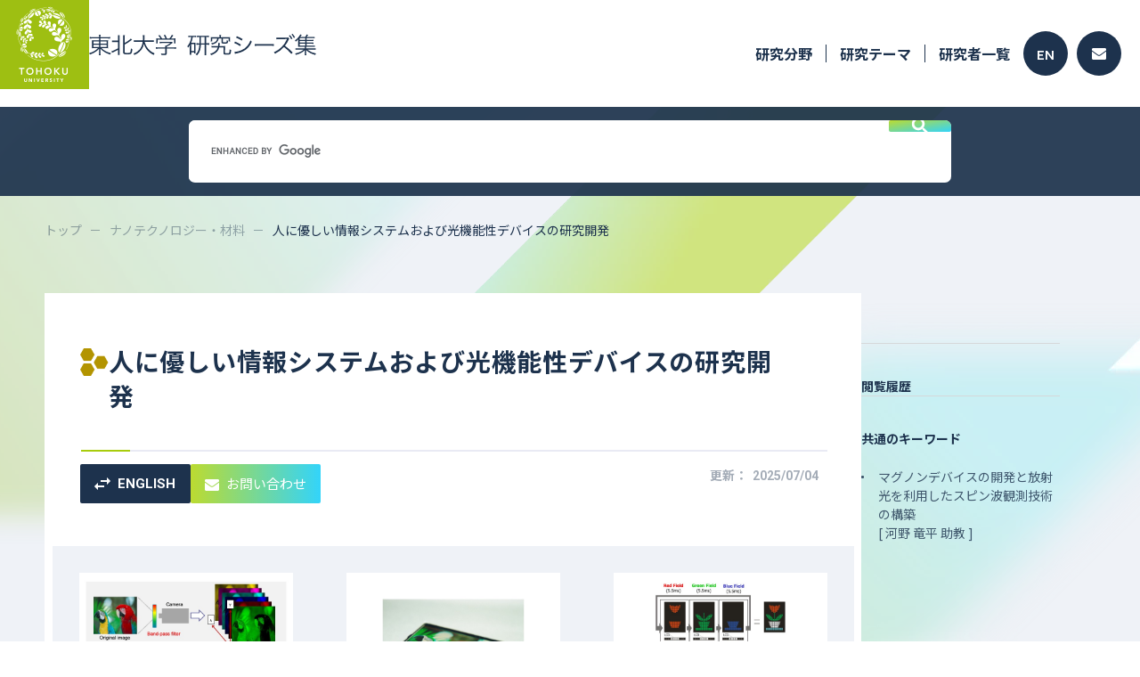

--- FILE ---
content_type: text/html; charset=utf-8
request_url: https://www.rpip.tohoku.ac.jp/seeds/profile/188/search_keyword:/lang:jp/?iok=1713345597
body_size: 38628
content:
<!DOCTYPE html PUBLIC "-//W3C//DTD XHTML 1.0 Strict//EN" "http://www.w3.org/TR/xhtml1/DTD/xhtml1-strict.dtd">
<html xmlns="http://www.w3.org/1999/xhtml" xml:lang="ja">
<head>
    <base href="https://www.rpip.tohoku.ac.jp/seeds/" />
    <meta name="viewport" content="width=device-width, initial-scale=1">
    <meta http-equiv="content-type" content="text/html; charset=utf-8" />
    <meta http-equiv="content-script-type" content="text/javascript" />
    <meta http-equiv="content-style-type" content="text/css" />
    <title>研究シーズ詳細情報（No.188） 人に優しい情報システムおよび光機能性デバイスの研究開発  - 東北大学 研究シーズ集</title>
            <meta name="description" content="石鍋 隆宏 教授(博士（工学）（東北大学）／修士（工学）（東北大学）)の人に優しい情報システムおよび光機能性デバイスの研究開発について" />
                <meta name="keywords" content="液晶ディスプレイ, 偏光制御技術, 反射型ディスプレイ, 低消費電力, 三次元立体ディスプレイ, 高臨場感コミュニケーション" />
    
            <meta property="og:title" content="人に優しい情報システムおよび光機能性デバイスの研究開発 | 東北大学 研究シーズ集">
        <meta property="og:description" content="">
        <meta property="og:url" content="https://www.rpip.tohoku.ac.jp/seeds/profile/188/">
                    <meta property="og:image" content="https://www.rpip.tohoku.ac.jp/seeds/uploads/seed-jp-1-a56a51f5dbf3ef648c1cf6578312360768677035ccb3e.jpeg">
                <meta property="og:type" content="article">
        <meta property="og:site_name" content="東北大学 研究シーズ集">
    
    <link href="/seeds/assets/font-awesome/css/font-awesome.min.css?1" type="text/css" rel="stylesheet" media="all" />
<link href="/seeds/assets/normalize.css?1" type="text/css" rel="stylesheet" media="all" />
<link href="/seeds/css/2023.main.css?1" type="text/css" rel="stylesheet" media="all" />
<link href="/seeds/css/2023.lower.css?1" type="text/css" rel="stylesheet" media="all" />
<link href="/seeds/assets/fancybox/jquery.fancybox.css?1" type="text/css" rel="stylesheet" media="all" />
<link href="/seeds/css/quartett/wiki.css?1" type="text/css" rel="stylesheet" media="all" />
<link href="/seeds/assets/swiper/css/swiper.min.css?1" type="text/css" rel="stylesheet" media="all" />
<link href="/seeds/css/2023.profile.css?1" type="text/css" rel="stylesheet" media="all" />


        <!-- Google Tag Manager -->
    <script>(function(w, d, s, l, i) {
            w[l] = w[l] || [];
            w[l].push({
                'gtm.start':
                    new Date().getTime(),
                event: 'gtm.js'
            });
            var f = d.getElementsByTagName(s)[0],
                j = d.createElement(s),
                dl = l != 'dataLayer' ? '&l=' + l : '';
            j.async = true;
            j.src =
                'https://www.googletagmanager.com/gtm.js?id=' + i + dl;
            f.parentNode.insertBefore(j, f);
        })(window, document, 'script', 'dataLayer', 'GTM-NCV73CH');</script>
    <!-- End Google Tag Manager -->


    <script type="text/javascript" src="/seeds/assets/jquery.min.js"></script>
<script type="text/javascript" src="/seeds/js/2023.common.js"></script>
<script type="text/javascript" src="/seeds/js/jquery.highlight-3.js"></script>
<script type="text/javascript" src="/seeds/assets/fancybox/jquery.fancybox.js"></script>
<script type="text/javascript" src="/seeds/assets/swiper/js/swiper.jquery.min.js"></script>
<script type="text/javascript" src="/seeds/js/profile.js"></script>

</head>

<body class="ja">
        <!-- Google Tag Manager (noscript) -->
    <noscript>
        <iframe src="https://www.googletagmanager.com/ns.html?id=GTM-NCV73CH"
            height="0" width="0" style="display:none;visibility:hidden"></iframe>
    </noscript>
    <!-- End Google Tag Manager (noscript) -->


    <input type="hidden" name="root" value="/seeds/" />

    <div id="wholewrapper">
        <header>
            <div class="inner">
                <h1>
                    <a href="/seeds/lang:jp/">
                        <img src="media/images/common/2023/header-logo.png" alt="">
                        <img src="media/images/common/2023/title.svg" alt="東北大学　研究シーズ集" />
                    </a>
                </h1>
                <div class="menu">
                    <div class="pc">
                        <ul class="navi">
                            <li class="has_children">
                                <a href="/seeds/field/10/医療・創薬・医療機器/lang:jp/">研究分野</a>
                                <ul class="depth2">
                                                                            <li>
                                            <a href="/seeds/field/10/医療・創薬・医療機器/lang:jp/">
                                                <img src="media/images/common/ic_medical.png" alt="" />
                                                医療・創薬・医療機器
                                            </a>
                                        </li>
                                                                            <li>
                                            <a href="/seeds/field/1/ライフサイエンス/lang:jp/">
                                                <img src="media/images/common/ic_life.png" alt="" />
                                                ライフサイエンス
                                            </a>
                                        </li>
                                                                            <li>
                                            <a href="/seeds/field/2/情報通信/lang:jp/">
                                                <img src="media/images/common/ic_info.png" alt="" />
                                                情報通信
                                            </a>
                                        </li>
                                                                            <li>
                                            <a href="/seeds/field/3/環境/lang:jp/">
                                                <img src="media/images/common/ic_eco.png" alt="" />
                                                環境
                                            </a>
                                        </li>
                                                                            <li>
                                            <a href="/seeds/field/4/ナノテクノロジー・材料/lang:jp/">
                                                <img src="media/images/common/ic_tech.png" alt="" />
                                                ナノテクノロジー・材料
                                            </a>
                                        </li>
                                                                            <li>
                                            <a href="/seeds/field/5/エネルギー/lang:jp/">
                                                <img src="media/images/common/ic_energy.png" alt="" />
                                                エネルギー
                                            </a>
                                        </li>
                                                                            <li>
                                            <a href="/seeds/field/6/ものづくり・機械/lang:jp/">
                                                <img src="media/images/common/ic_factory.png" alt="" />
                                                ものづくり・機械
                                            </a>
                                        </li>
                                                                            <li>
                                            <a href="/seeds/field/7/社会基盤・安全/lang:jp/">
                                                <img src="media/images/common/ic_social.png" alt="" />
                                                社会基盤・安全
                                            </a>
                                        </li>
                                                                            <li>
                                            <a href="/seeds/field/8/フロンティア・宇宙/lang:jp/">
                                                <img src="media/images/common/ic_frontier.png" alt="" />
                                                フロンティア・宇宙
                                            </a>
                                        </li>
                                                                            <li>
                                            <a href="/seeds/field/9/人文・社会/lang:jp/">
                                                <img src="media/images/common/ic_human.png" alt="" />
                                                人文・社会
                                            </a>
                                        </li>
                                                                    </ul>
                            </li>
                            <li><a href="/seeds/profile/all/lang:jp/">研究テーマ</a></li>
                            <li><a href="/seeds/researcher/all/lang:jp/">研究者一覧</a></li>
                        </ul>
                        <div class="buttons">
                                                            <a class="lang" href="/seeds/lang:en/">EN</a>
                                                                                    <a class="contact" href="/seeds/top/contacts/lang:jp/">
                                <svg height="13" viewBox="0 0 16 13" width="16" xmlns="http://www.w3.org/2000/svg">
                                    <path d="m15.7 67.889a.188.188 0 0 1 .3.144v7.5a1.487 1.487 0 0 1 -1.5 1.467h-13a1.487 1.487 0 0 1 -1.5-1.472v-7.492a.187.187 0 0 1 .3-.144c.7.534 1.628 1.211 4.816 3.484.659.472 1.772 1.466 2.881 1.46 1.116.009 2.25-1.006 2.884-1.46 3.191-2.276 4.119-2.954 4.819-3.487zm-7.7 3.962c.725.012 1.769-.9 2.294-1.27 4.147-2.953 4.462-3.211 5.419-3.947a.729.729 0 0 0 .287-.58v-.583a1.487 1.487 0 0 0 -1.5-1.471h-13a1.487 1.487 0 0 0 -1.5 1.472v.583a.733.733 0 0 0 .288.58c.956.733 1.272.994 5.419 3.947.524.374 1.568 1.281 2.293 1.269z" transform="translate(0 -64)" />
                                </svg>
                            </a>
                        </div>
                    </div>
                    <div class="sp">
                        <span class="menu_button">
                            <img src="media/images/common/2023/sp_menu_button.svg" alt="" />
                        </span>
                    </div>
                </div>
            </div>
        </header>
        <div class="free_word_search">
    <script async src="https://cse.google.com/cse.js?cx=b389d388679a8418b"></script>
    <div class="gcse-search"></div>
</div>

        <div class="inner">
            <div id="pankuzu">
                <ul>
                    <li><a href="/seeds/lang:jp/">トップ</a></li>
                        <li><a href="/seeds/field/4/ナノテクノロジー・材料/lang:jp/">ナノテクノロジー・材料</a></li>
    <li><span>人に優しい情報システムおよび光機能性デバイスの研究開発</span></li>

                </ul>
            </div>
            <div class="clearfix">
                
    
    











<input type="hidden" class="keyword" value="">

<div id="page" class="profileDetail">
    </div>

<article id="main">
    <section class="overview">
        <div class="title">
            <h2>
                <img src="media/images/common/ic_tech.png" alt="">
                <span>人に優しい情報システムおよび光機能性デバイスの研究開発</span>
            </h2>
            <hr />
            <div class="flex">
                <ul class="buttons">
                    <li class="lang"><a href="/seeds/profile/188/lang:en/"><svg viewBox="0 0 17.999 14" xmlns="http://www.w3.org/2000/svg"><path d="m1902.99 1296-3.989 4 3.989 4v-3h7.01v-2h-7.01zm14.01-2-3.989-4v3h-7.011v2h7.01v3z" transform="translate(-1899 -1290)" /></svg>ENGLISH</a></li><li class="contact"><a href="http://www.rpip.tohoku.ac.jp/jp/information/gijutsu_form/?seed=188" target="_blank"><svg viewBox="0 0 16 13" xmlns="http://www.w3.org/2000/svg"><path d="m15.7 67.889a.188.188 0 0 1 .3.144v7.5a1.487 1.487 0 0 1 -1.5 1.467h-13a1.487 1.487 0 0 1 -1.5-1.472v-7.492a.187.187 0 0 1 .3-.144c.7.534 1.628 1.211 4.816 3.484.659.472 1.772 1.466 2.881 1.46 1.116.009 2.25-1.006 2.884-1.46 3.191-2.276 4.119-2.954 4.819-3.487zm-7.7 3.962c.725.012 1.769-.9 2.294-1.27 4.147-2.953 4.462-3.211 5.419-3.947a.729.729 0 0 0 .287-.58v-.583a1.487 1.487 0 0 0 -1.5-1.471h-13a1.487 1.487 0 0 0 -1.5 1.472v.583a.733.733 0 0 0 .288.58c.956.733 1.272.994 5.419 3.947.524.374 1.568 1.281 2.293 1.269z" transform="translate(0 -64)" /></svg>お問い合わせ</a></li>
                </ul>
                <div class="date pc">更新：<span>2025/07/04</span></div>
            </div>
        </div>

        <div class="pics pc">
            <ul>
                                                    <li>
                        <a href="/seeds/uploads/seed-jp-1-a56a51f5dbf3ef648c1cf6578312360768677035ccb3e.jpeg" class="fancy" rel="lightbox[seed]">
                            <img src="/seeds/uploads/seed-jp-1-a56a51f5dbf3ef648c1cf6578312360768677035ccb3e.jpeg" alt="" />
                            <span class="zoom">
                                <svg viewBox="0 0 20 20" xmlns="http://www.w3.org/2000/svg">
                                    <path d="m138.778-821-7.306-7.305a6.126 6.126 0 0 1 -1.943 1.125 6.871 6.871 0 0 1 -2.362.4 6.915 6.915 0 0 1 -5.086-2.083 6.855 6.855 0 0 1 -2.081-5.026 6.851 6.851 0 0 1 2.083-5.028 6.867 6.867 0 0 1 5.042-2.083 6.822 6.822 0 0 1 5.028 2.083 6.879 6.879 0 0 1 2.069 5.032 6.918 6.918 0 0 1 -.389 2.3 7.054 7.054 0 0 1 -1.167 2.083l7.334 7.28zm-11.639-7.444a5.2 5.2 0 0 0 3.837-1.6 5.273 5.273 0 0 0 1.58-3.847 5.273 5.273 0 0 0 -1.58-3.847 5.2 5.2 0 0 0 -3.837-1.6 5.275 5.275 0 0 0 -3.876 1.6 5.246 5.246 0 0 0 -1.6 3.847 5.246 5.246 0 0 0 1.6 3.847 5.275 5.275 0 0 0 3.876 1.599zm-.861-2.361v-2.278h-2.278v-1.667h2.278v-2.25h1.667v2.25h2.25v1.667h-2.25v2.278z" transform="translate(-120 841)" />
                                </svg>
                            </span>
                        </a>
                    </li>
                                                    <li>
                        <a href="/seeds/uploads/seed-jp-2-98579d14fde7815b98f9a6a53f3a236868677035ccc9a.jpeg" class="fancy" rel="lightbox[seed]">
                            <img src="/seeds/uploads/seed-jp-2-98579d14fde7815b98f9a6a53f3a236868677035ccc9a.jpeg" alt="" />
                            <span class="zoom">
                                <svg viewBox="0 0 20 20" xmlns="http://www.w3.org/2000/svg">
                                    <path d="m138.778-821-7.306-7.305a6.126 6.126 0 0 1 -1.943 1.125 6.871 6.871 0 0 1 -2.362.4 6.915 6.915 0 0 1 -5.086-2.083 6.855 6.855 0 0 1 -2.081-5.026 6.851 6.851 0 0 1 2.083-5.028 6.867 6.867 0 0 1 5.042-2.083 6.822 6.822 0 0 1 5.028 2.083 6.879 6.879 0 0 1 2.069 5.032 6.918 6.918 0 0 1 -.389 2.3 7.054 7.054 0 0 1 -1.167 2.083l7.334 7.28zm-11.639-7.444a5.2 5.2 0 0 0 3.837-1.6 5.273 5.273 0 0 0 1.58-3.847 5.273 5.273 0 0 0 -1.58-3.847 5.2 5.2 0 0 0 -3.837-1.6 5.275 5.275 0 0 0 -3.876 1.6 5.246 5.246 0 0 0 -1.6 3.847 5.246 5.246 0 0 0 1.6 3.847 5.275 5.275 0 0 0 3.876 1.599zm-.861-2.361v-2.278h-2.278v-1.667h2.278v-2.25h1.667v2.25h2.25v1.667h-2.25v2.278z" transform="translate(-120 841)" />
                                </svg>
                            </span>
                            <span class="zoom">
                                <svg viewBox="0 0 20 20" xmlns="http://www.w3.org/2000/svg">
                                    <path d="m138.778-821-7.306-7.305a6.126 6.126 0 0 1 -1.943 1.125 6.871 6.871 0 0 1 -2.362.4 6.915 6.915 0 0 1 -5.086-2.083 6.855 6.855 0 0 1 -2.081-5.026 6.851 6.851 0 0 1 2.083-5.028 6.867 6.867 0 0 1 5.042-2.083 6.822 6.822 0 0 1 5.028 2.083 6.879 6.879 0 0 1 2.069 5.032 6.918 6.918 0 0 1 -.389 2.3 7.054 7.054 0 0 1 -1.167 2.083l7.334 7.28zm-11.639-7.444a5.2 5.2 0 0 0 3.837-1.6 5.273 5.273 0 0 0 1.58-3.847 5.273 5.273 0 0 0 -1.58-3.847 5.2 5.2 0 0 0 -3.837-1.6 5.275 5.275 0 0 0 -3.876 1.6 5.246 5.246 0 0 0 -1.6 3.847 5.246 5.246 0 0 0 1.6 3.847 5.275 5.275 0 0 0 3.876 1.599zm-.861-2.361v-2.278h-2.278v-1.667h2.278v-2.25h1.667v2.25h2.25v1.667h-2.25v2.278z" transform="translate(-120 841)" />
                                </svg>
                            </span>
                        </a>
                    </li>
                                                    <li>
                        <a href="/seeds/uploads/seed-jp-3-7e7c65fdfa1bc25147e47588bd7b793d68677035ccd44.jpeg" class="fancy" rel="lightbox[seed]">
                            <img src="/seeds/uploads/seed-jp-3-7e7c65fdfa1bc25147e47588bd7b793d68677035ccd44.jpeg" alt="" />
                            <span class="zoom">
                                <svg viewBox="0 0 20 20" xmlns="http://www.w3.org/2000/svg">
                                    <path d="m138.778-821-7.306-7.305a6.126 6.126 0 0 1 -1.943 1.125 6.871 6.871 0 0 1 -2.362.4 6.915 6.915 0 0 1 -5.086-2.083 6.855 6.855 0 0 1 -2.081-5.026 6.851 6.851 0 0 1 2.083-5.028 6.867 6.867 0 0 1 5.042-2.083 6.822 6.822 0 0 1 5.028 2.083 6.879 6.879 0 0 1 2.069 5.032 6.918 6.918 0 0 1 -.389 2.3 7.054 7.054 0 0 1 -1.167 2.083l7.334 7.28zm-11.639-7.444a5.2 5.2 0 0 0 3.837-1.6 5.273 5.273 0 0 0 1.58-3.847 5.273 5.273 0 0 0 -1.58-3.847 5.2 5.2 0 0 0 -3.837-1.6 5.275 5.275 0 0 0 -3.876 1.6 5.246 5.246 0 0 0 -1.6 3.847 5.246 5.246 0 0 0 1.6 3.847 5.275 5.275 0 0 0 3.876 1.599zm-.861-2.361v-2.278h-2.278v-1.667h2.278v-2.25h1.667v2.25h2.25v1.667h-2.25v2.278z" transform="translate(-120 841)" />
                                </svg>
                            </span>
                        </a>
                    </li>
                                                            </ul>
        </div>
        <div class="pics sp">
            <div class="swiper-container">
                <!-- Additional required wrapper -->
                <div class="swiper-wrapper">
                                                                <div class="swiper-slide">
                            <a href="/seeds/uploads/seed-jp-1-a56a51f5dbf3ef648c1cf6578312360768677035ccb3e.jpeg" class="fancy" rel="lightbox[seed]">
                                <span style="background-image: url('/seeds/uploads/seed-jp-1-a56a51f5dbf3ef648c1cf6578312360768677035ccb3e.jpeg')">&nbsp;</span>
                                <span class="zoom">
                                    <svg viewBox="0 0 20 20" xmlns="http://www.w3.org/2000/svg">
                                        <path d="m138.778-821-7.306-7.305a6.126 6.126 0 0 1 -1.943 1.125 6.871 6.871 0 0 1 -2.362.4 6.915 6.915 0 0 1 -5.086-2.083 6.855 6.855 0 0 1 -2.081-5.026 6.851 6.851 0 0 1 2.083-5.028 6.867 6.867 0 0 1 5.042-2.083 6.822 6.822 0 0 1 5.028 2.083 6.879 6.879 0 0 1 2.069 5.032 6.918 6.918 0 0 1 -.389 2.3 7.054 7.054 0 0 1 -1.167 2.083l7.334 7.28zm-11.639-7.444a5.2 5.2 0 0 0 3.837-1.6 5.273 5.273 0 0 0 1.58-3.847 5.273 5.273 0 0 0 -1.58-3.847 5.2 5.2 0 0 0 -3.837-1.6 5.275 5.275 0 0 0 -3.876 1.6 5.246 5.246 0 0 0 -1.6 3.847 5.246 5.246 0 0 0 1.6 3.847 5.275 5.275 0 0 0 3.876 1.599zm-.861-2.361v-2.278h-2.278v-1.667h2.278v-2.25h1.667v2.25h2.25v1.667h-2.25v2.278z" transform="translate(-120 841)" />
                                    </svg>
                                </span>
                            </a>
                        </div>
                                                                <div class="swiper-slide">
                            <a href="/seeds/uploads/seed-jp-2-98579d14fde7815b98f9a6a53f3a236868677035ccc9a.jpeg" class="fancy" rel="lightbox[seed]">
                                <span style="background-image: url('/seeds/uploads/seed-jp-2-98579d14fde7815b98f9a6a53f3a236868677035ccc9a.jpeg')">&nbsp;</span>
                                <span class="zoom">
                                    <svg viewBox="0 0 20 20" xmlns="http://www.w3.org/2000/svg">
                                        <path d="m138.778-821-7.306-7.305a6.126 6.126 0 0 1 -1.943 1.125 6.871 6.871 0 0 1 -2.362.4 6.915 6.915 0 0 1 -5.086-2.083 6.855 6.855 0 0 1 -2.081-5.026 6.851 6.851 0 0 1 2.083-5.028 6.867 6.867 0 0 1 5.042-2.083 6.822 6.822 0 0 1 5.028 2.083 6.879 6.879 0 0 1 2.069 5.032 6.918 6.918 0 0 1 -.389 2.3 7.054 7.054 0 0 1 -1.167 2.083l7.334 7.28zm-11.639-7.444a5.2 5.2 0 0 0 3.837-1.6 5.273 5.273 0 0 0 1.58-3.847 5.273 5.273 0 0 0 -1.58-3.847 5.2 5.2 0 0 0 -3.837-1.6 5.275 5.275 0 0 0 -3.876 1.6 5.246 5.246 0 0 0 -1.6 3.847 5.246 5.246 0 0 0 1.6 3.847 5.275 5.275 0 0 0 3.876 1.599zm-.861-2.361v-2.278h-2.278v-1.667h2.278v-2.25h1.667v2.25h2.25v1.667h-2.25v2.278z" transform="translate(-120 841)" />
                                    </svg>
                                </span>
                            </a>
                        </div>
                                                                <div class="swiper-slide">
                            <a href="/seeds/uploads/seed-jp-3-7e7c65fdfa1bc25147e47588bd7b793d68677035ccd44.jpeg" class="fancy" rel="lightbox[seed]">
                                <span style="background-image: url('/seeds/uploads/seed-jp-3-7e7c65fdfa1bc25147e47588bd7b793d68677035ccd44.jpeg')">&nbsp;</span>
                                <span class="zoom">
                                    <svg viewBox="0 0 20 20" xmlns="http://www.w3.org/2000/svg">
                                        <path d="m138.778-821-7.306-7.305a6.126 6.126 0 0 1 -1.943 1.125 6.871 6.871 0 0 1 -2.362.4 6.915 6.915 0 0 1 -5.086-2.083 6.855 6.855 0 0 1 -2.081-5.026 6.851 6.851 0 0 1 2.083-5.028 6.867 6.867 0 0 1 5.042-2.083 6.822 6.822 0 0 1 5.028 2.083 6.879 6.879 0 0 1 2.069 5.032 6.918 6.918 0 0 1 -.389 2.3 7.054 7.054 0 0 1 -1.167 2.083l7.334 7.28zm-11.639-7.444a5.2 5.2 0 0 0 3.837-1.6 5.273 5.273 0 0 0 1.58-3.847 5.273 5.273 0 0 0 -1.58-3.847 5.2 5.2 0 0 0 -3.837-1.6 5.275 5.275 0 0 0 -3.876 1.6 5.246 5.246 0 0 0 -1.6 3.847 5.246 5.246 0 0 0 1.6 3.847 5.275 5.275 0 0 0 3.876 1.599zm-.861-2.361v-2.278h-2.278v-1.667h2.278v-2.25h1.667v2.25h2.25v1.667h-2.25v2.278z" transform="translate(-120 841)" />
                                    </svg>
                                </span>
                            </a>
                        </div>
                                                                            </div>
                <!-- If we need pagination -->
                <div class="swiper-pagination"></div>

                <!-- If we need navigation buttons -->
                <div class="swiper-button-prev">
                    <svg viewBox="0 0 14 10" xmlns="http://www.w3.org/2000/svg">
                        <path d="m84.9-750 1-1-3.22-3.286h11.32v-1.429h-11.323l3.203-3.285-.98-1-4.9 5z" transform="translate(-80 760)" />
                    </svg>
                    <span>前の画像</span>
                </div>
                <div class="swiper-button-next">
                    <span>次の画像</span>
                    <svg viewBox="0 0 14 10" xmlns="http://www.w3.org/2000/svg">
                        <path d="m89.1-750-1-1 3.22-3.286h-11.32v-1.429h11.323l-3.203-3.285.98-1 4.9 5z" transform="translate(-80 760)" />
                    </svg>
                </div>
            </div>
        </div>

                                                                        
        <dl>
                                                    
                                                    
                                                <dt>特徴・独自性</dt>
                    <dd>
                        <p>近年、高精細映像通信サービスやユビキタスネットワークの普及による情報の多様化に伴い、情報と人との間をつなぐヒューマンインターフェースとしてディスプレイの重要性が高まってきています。ディスプレイ技術は、これまでに高画質化、高機能化など目覚ましい発展を遂げてきましたが、その一方で人に対する負担はますます大きくなってきています。当研究室では、情報端末の存在が気にならなくなるような人に優しいディスプレイ技術の構築を目指し、光の偏光および拡散の精密な制御技術、ならびにそれに基づいた高性能ディスプレイシステム、光機能性デバイスについて研究を行っています。これにより電子ブックやデジタルサイネージ等をはじめとした新しいメディアの創出、省エネルギー社会の実現に貢献することを目標としています。応用として液晶分子の表面配向状態の解析、およびその制御技術、液晶の広視野角・高速化技術、超低消費電力反射型フルカラーディスプレイ、超大型・高品位マイクロLED ディスプレイなどについて研究を進めています。また、波長可変のバンドパス液晶フィルタによる小型・高速分光イメージング技術についても研究を行っています。マシンビジョンとしてドローンやロボット、自動車などに搭載し、分光画像を動画で取得することで様々な物体の解析が可能となることから、ヘルスケアー・医療用のモニタ、農業・水産業・林業・工業など食品・製造物の識別など様々な分野への応用が期待されています。以上のような技術をさらに進展させ、産業界で活用したい企業や団体との共同研究を希望します。<br /><div class="clear"></div></p>
                    </dd>
                            
            
                                        
            
                            <dt>
                    キーワード                                    </dt>
                <dd>
                    <ul class="keywords">
                                                                                    <li><a href="/seeds/keyword/word:液晶ディスプレイ/lang:jp/">液晶ディスプレイ</a></li>
                                                            <li><a href="/seeds/keyword/word:偏光制御技術/lang:jp/">偏光制御技術</a></li>
                                                            <li><a href="/seeds/keyword/word:反射型ディスプレイ/lang:jp/">反射型ディスプレイ</a></li>
                                                            <li><a href="/seeds/keyword/word:低消費電力/lang:jp/">低消費電力</a></li>
                                                            <li><a href="/seeds/keyword/word:三次元立体ディスプレイ/lang:jp/">三次元立体ディスプレイ</a></li>
                                                            <li><a href="/seeds/keyword/word:高臨場感コミュニケーション/lang:jp/">高臨場感コミュニケーション</a></li>
                                                                                                </ul>
                </dd>
                    </dl>
    </section>

    <section class="researcher">
        <h3>研究者</h3>
        <div class="prof">
            <div class="img">
                <span style="background-image:url(uploads/researcher-387.jpg?);"></span>
            </div>
            <div class="text">
                <p class="dept">大学院工学研究科</p>
                <p class="name"><span>石鍋 隆宏</span> <span class="post">教授</span>&nbsp;<br class="sp"><span class="degree">博士（工学）（東北大学）／修士（工学）（東北大学）</span></p>
                <p class="en">Takahiro Ishinabe, Professor</p>
                <div class="link pc">
                    <a class="site" href="http://www.ecei.tohoku.ac.jp/fujikake/index.htm" target="_blank">研究室ウェブサイト</a>                                    </div>
                <div class="link pc">
                    <a class="personal" href="https://www.r-info.tohoku.ac.jp/ja/3726eda33ad28cba2ade386c13d8e821.html" target="_blank">研究者紹介<span>※論文・知的財産等の情報はこちら</span></a>                                    </div>
            </div>
        </div>

        <div class="link sp">
            <a class="site" href="http://www.ecei.tohoku.ac.jp/fujikake/index.htm" target="_blank">研究室ウェブサイト</a>                    </div>
        <div class="link sp">
            <a class="personal" href="https://www.r-info.tohoku.ac.jp/ja/3726eda33ad28cba2ade386c13d8e821.html" target="_blank">研究者紹介<span>※論文・知的財産等の情報はこちら</span></a>                    </div>
                                        </section>

                    
    </article>

                <div id="sidebar">
    <h4>閲覧履歴</h4>
    
                                                                                                                    <h4>共通のキーワード</h4>
                    <ul>
                                                    <li>
                                <a href="/seeds/profile/1158/lang:jp/">                                    マグノンデバイスの開発と放射光を利用したスピン波観測技術の構築
                                    <br />[ 河野 竜平 助教 ]                                    </a>                            </li>
                                            </ul>
                                                    <div class="sp" id="pagetop">
        <a href="#wholewrapper">
            <svg viewBox="0 0 14 14" xmlns="http://www.w3.org/2000/svg">
                <path d="m166.125-786v-10.653l-4.9 4.9-1.225-1.247 7-7 7 7-1.225 1.247-4.9-4.9v10.653z" transform="translate(-160 800)" />
            </svg>
        </a>
    </div>
</div>
            </div>
        </div>

        <div class="pc">
            <div class="free_word_search">
    <script async src="https://cse.google.com/cse.js?cx=b389d388679a8418b"></script>
    <div class="gcse-search"></div>
</div>
        </div>
        <footer>
    <div class="inner">
        <div class="logo">
            <h1>
                <a href="/seeds/lang:jp/">
                    <img src="media/images/common/2023/title_footer.svg" alt="東北大学　研究シーズ集" />                                    </a>
            </h1>
            <div class="copyright1 pc">&copy;TOHOKU UNIVERSITY</div>
        </div>
        <ul class="navi">
            <li><a href="/seeds/top/beginners/lang:jp/">本サイトの使い方</a></li>
            <li><a href="/seeds/top/contacts/lang:jp/">FAQ</a></li>
            <li><a href="/seeds/mypage_register/login/lang:jp/" target="_blank">学内研究者用（シーズ登録）</a></li>
            <li><a href="/seeds/top/site_policy/lang:jp/">サイトポリシー</a></li>
        </ul>
    </div>
    <div class="copyright2 sp">
        &copy;TOHOKU UNIVERSITY
    </div>
</footer>

        <div id="pulldown">
    <header>
        <div class="inner">
            <h1>
                <a href="/seeds/lang:jp/">
                    <img src="media/images/common/2023/header-logo.png" alt="">
                    <img src="media/images/common/2023/title.svg" alt="東北大学　研究シーズ集" />                                    </a>
            </h1>
            <div class="menu">
                <span class="menu_button">
                    <img src="media/images/common/2023/sp_menu_button_close.svg" alt="" />
                </span>
            </div>
        </div>
    </header>
    <div class="navi">
        <div class="fields">
            <h3>研究分野</h3>
            <ul>
                                    <li>
                        <a href="/seeds/field/10/医療・創薬・医療機器/lang:jp/">
                            <span class="icon">
                                <img src="media/images/common/ic_medical.png" alt="" />
                            </span>
                            <span class="name">
                                医療・創薬・医療機器                            </span>
                        </a>
                    </li>
                                    <li>
                        <a href="/seeds/field/1/ライフサイエンス/lang:jp/">
                            <span class="icon">
                                <img src="media/images/common/ic_life.png" alt="" />
                            </span>
                            <span class="name">
                                ライフサイエンス                            </span>
                        </a>
                    </li>
                                    <li>
                        <a href="/seeds/field/2/情報通信/lang:jp/">
                            <span class="icon">
                                <img src="media/images/common/ic_info.png" alt="" />
                            </span>
                            <span class="name">
                                情報通信                            </span>
                        </a>
                    </li>
                                    <li>
                        <a href="/seeds/field/3/環境/lang:jp/">
                            <span class="icon">
                                <img src="media/images/common/ic_eco.png" alt="" />
                            </span>
                            <span class="name">
                                環境                            </span>
                        </a>
                    </li>
                                    <li>
                        <a href="/seeds/field/4/ナノテクノロジー・材料/lang:jp/">
                            <span class="icon">
                                <img src="media/images/common/ic_tech.png" alt="" />
                            </span>
                            <span class="name">
                                ナノテクノロジー・材料                            </span>
                        </a>
                    </li>
                                    <li>
                        <a href="/seeds/field/5/エネルギー/lang:jp/">
                            <span class="icon">
                                <img src="media/images/common/ic_energy.png" alt="" />
                            </span>
                            <span class="name">
                                エネルギー                            </span>
                        </a>
                    </li>
                                    <li>
                        <a href="/seeds/field/6/ものづくり・機械/lang:jp/">
                            <span class="icon">
                                <img src="media/images/common/ic_factory.png" alt="" />
                            </span>
                            <span class="name">
                                ものづくり・機械                            </span>
                        </a>
                    </li>
                                    <li>
                        <a href="/seeds/field/7/社会基盤・安全/lang:jp/">
                            <span class="icon">
                                <img src="media/images/common/ic_social.png" alt="" />
                            </span>
                            <span class="name">
                                社会基盤・安全                            </span>
                        </a>
                    </li>
                                    <li>
                        <a href="/seeds/field/8/フロンティア・宇宙/lang:jp/">
                            <span class="icon">
                                <img src="media/images/common/ic_frontier.png" alt="" />
                            </span>
                            <span class="name">
                                フロンティア・宇宙                            </span>
                        </a>
                    </li>
                                    <li>
                        <a href="/seeds/field/9/人文・社会/lang:jp/">
                            <span class="icon">
                                <img src="media/images/common/ic_human.png" alt="" />
                            </span>
                            <span class="name">
                                人文・社会                            </span>
                        </a>
                    </li>
                            </ul>
        </div>
        <div class="pages">
            <ul>
                <li><a href="/seeds/field/10/医療・創薬・医療機器/lang:jp/">研究分野</a></li>
                <li><a href="/seeds/profile/all/lang:jp/">研究テーマ</a></li>
                <li><a href="/seeds/researcher/all/lang:jp/">研究者一覧</a></li>
            </ul>
        </div>
        <div class="lang">
            <a class="jp active" href="/seeds/lang:jp/">日本語</a>
            <a class="en " href="/seeds/lang:en/">ENGLISH</a>
        </div>
        <div class="close">
            <span class="button">
                <span class="icon">
                    <img src="media/images/common/2023/sp_menu_button_close.svg" alt="" />
                </span>
                メニューを閉じる                            </span>
        </div>
    </div>
</div>
    </div>

    <script type="text/javascript">
var gaJsHost = (("https:" == document.location.protocol) ? "https://ssl." : "http://www.");
document.write(unescape("%3Cscript src='" + gaJsHost + "google-analytics.com/ga.js' type='text/javascript'%3E%3C/script%3E"));
</script>
<script type="text/javascript">
try {
var pageTracker = _gat._getTracker("UA-12850797-1");
pageTracker._trackPageview();
} catch(err) {}</script>
</body>

</html>


--- FILE ---
content_type: text/css
request_url: https://www.rpip.tohoku.ac.jp/seeds/css/2023.main.css?1
body_size: 12371
content:
@import url("https://fonts.googleapis.com/css2?family=Manrope:wght@700&family=Noto+Sans+JP:wght@400;700&family=Roboto:wght@700&display=swap");
@media screen and (max-width: 979px) {
  .pc {
    display: none !important;
  }
}

@media print, screen and (min-width: 980px) {
  .sp {
    display: none !important;
  }
}

* {
  box-sizing: border-box;
}

img {
  vertical-align: top;
}

body {
  font-family: "Noto Sans JP", sans-serif;
  color: #1d324d;
}

#wholewrapper {
  background: #fff url(../media/images/common/2023/bg.webp) no-repeat top;
}
@media screen and (max-width: 767px) {
  #wholewrapper {
    background-size: 1120px;
  }
}

a {
  color: inherit;
  text-decoration: none;
}
a,
a svg {
  transition: 0.2s ease-in-out;
}
a:hover {
  text-decoration: underline;
}

.inner {
  margin: 0 auto;
  max-width: 1480px;
}

header {
  background-color: #fff;
}
@media screen and (max-width: 767px) {
  header {
    padding: 10px 0;
  }
}
header.lower {
  background-color: #fff;
}
header > .inner {
  display: flex;
  justify-content: space-between;
  align-items: center;
}
header h1 {
  align-self: flex-start;
  flex: 0 0 auto;
  margin: 0;
}
header h1 a {
  display: flex;
  justify-content: flex-start;
  align-items: center;
  gap: 20px;
}
@media screen and (max-width: 767px) {
  header h1 a {
    gap: 13px;
  }
}
header h1 img:first-child {
  width: 100px;
}
@media screen and (max-width: 767px) {
  header h1 img:first-child {
    width: 70px;
  }
}
@media screen and (max-width: 767px) {
  header h1 img:last-child {
    width: 150px;
  }
}
header .menu {
  flex: 0 0 auto;
}
@media (max-width: 1500px) {
  header .menu {
    padding-right: 21px;
  }
}
header .menu > .pc {
  height: 120px;
  display: flex;
  justify-content: flex-end;
  align-items: center;
  gap: 49px;
}
header .menu ul.navi {
  align-self: flex-start;
  flex: 0 0 auto;
  list-style: none;
  margin: 0;
  padding: 40px 0 0;
  display: flex;
  justify-content: flex-end;
  align-items: center;
}
header .menu ul.navi > li {
  position: relative;
  flex: 0 0 auto;
  font-size: 16px;
  line-height: 1;
  font-weight: bold;
}
header .menu ul.navi > li + li::before {
  position: absolute;
  top: 10px;
  left: 0;
  content: "";
  border-left: 1px solid #1d324d;
  width: 1px;
  height: 20px;
}
header .menu ul.navi > li > a {
  display: block;
  padding: 12px 15px 12px 16px;
  text-decoration: none;
}
header .menu ul.navi > li > a:hover {
  color: #9ebf12;
}
header .menu ul.navi > li.has_children {
  position: relative;
}
header .menu ul.navi > li.has_children ul.depth2 {
  display: none;
  position: absolute;
  top: 35px;
  left: 16px;
  list-style: none;
  margin: 0;
  padding: 15px 20px;
  background-color: white;
  border-radius: 10px;
  box-shadow: 0 0 5px rgba(0, 0, 0, 0.2);
  z-index: 100;
}
header .menu ul.navi > li.has_children ul.depth2 li a {
  display: flex;
  gap: 0 18px;
  align-items: center;
  white-space: nowrap;
  color: #333;
  font-size: 16px;
  font-weight: 600;
  text-decoration: none;
  padding: 14.5px 0;
  line-height: 1;
  min-width: 260px;
}
header .menu ul.navi > li.has_children ul.depth2 li a img {
  width: 18px;
  margin-right: 2px;
  vertical-align: -3px;
}
header .menu ul.navi > li.has_children ul.depth2 li a:hover {
  color: #a8cc0c;
}
header .menu ul.navi > li.has_children ul.depth2 li + li {
  border-top: 1px solid #ddd;
}
header .menu .buttons {
  flex: 0 0 110px;
  display: flex;
  justify-content: space-between;
  align-items: center;
}
header .menu .buttons a {
  flex: 0 0 50px;
  height: 50px;
  display: flex;
  justify-content: center;
  align-items: center;
  background-color: #1d324d;
  border-radius: 25px;
  font-family: "Manrope", sans-serif;
  font-weight: bold;
  font-size: 15px;
  text-decoration: none;
  color: #fff;
}
header .menu .buttons a.lang {
  padding-top: 2px;
}
header .menu .buttons a svg {
  fill: #fff;
}
header .menu .buttons a:hover {
  color: #a8cc0c;
}
header .menu .buttons a:hover svg {
  fill: #a8cc0c;
}
header .menu .menu_button {
  cursor: pointer;
  width: 60px;
  height: 60px;
  border-radius: 30px;
  border: 1px solid rgba(29, 50, 77, 0.4);
  display: flex;
  justify-content: center;
  align-items: center;
}
footer {
  background-color: #1d324d;
  padding: 61px 0 62px;
}
@media screen and (max-width: 767px) {
  footer {
    padding: 40px 21px 41px;
  }
}
footer > .inner {
  padding: 0 90px;
  display: flex;
  justify-content: space-between;
  align-items: flex-start;
}
@media screen and (max-width: 767px) {
  footer > .inner {
    flex-direction: column;
    align-items: stretch;
    padding: 0;
    gap: 40px;
  }
}
footer .logo {
  flex: 0 0 auto;
}
footer .logo h1 {
  margin: 0;
  font-family: "Manrope", sans-serif;
  font-size: 19px;
  line-height: 1;
  font-weight: normal;
}
@media screen and (max-width: 767px) {
  footer .logo h1 {
    text-align: center;
  }
}
footer .logo h1 a {
  color: #fff;
}
footer .logo .copyright1 {
  margin-top: 17px;
  opacity: 0.5;
  color: #fff;
  font-family: "Manrope", sans-serif;
  font-weight: bold;
  font-size: 13px;
  line-height: 1;
}
footer .navi {
  flex: 0 0 232px;
  list-style: none;
  margin: 0;
  padding: 3px 0 0;
}
@media screen and (max-width: 767px) {
  footer .navi {
    flex-basis: auto;
    padding: 0;
    border-bottom: 1px solid rgba(255, 255, 255, 0.2);
  }
}
footer .navi li {
  font-size: 14px;
  line-height: 1;
}
@media screen and (max-width: 767px) {
  footer .navi li {
    margin-top: 1px;
  }
}
footer .navi li a {
  display: block;
  border-top: 1px solid rgba(255, 255, 255, 0.2);
  padding: 16px 1px 19px;
  color: #fff;
  text-decoration: none;
  position: relative;
}
@media screen and (max-width: 767px) {
  footer .navi li a {
    padding: 16px 0 18px;
  }
}
footer .navi li a:hover {
  color: #a8cc0c;
}
footer .navi li a::before {
  content: "";
  position: absolute;
  top: -1px;
  left: 1px;
  height: 1px;
  width: 10px;
  background-color: #9ebf12;
}
footer .copyright2 {
  margin-top: 39px;
  opacity: 0.5;
  text-align: center;
  color: #fff;
  font-family: "Roboto", sans-serif;
  font-weight: bold;
  font-size: 13px;
  line-height: 1;
}

#pulldown {
  display: none;
  position: absolute;
  top: 0;
  left: 0;
  right: 0;
  z-index: 1;
  min-height: 100vh;
  background-color: #fff;
}
#pulldown .navi {
  background-color: #eff2f7;
  padding: 32px 21px 50px;
}
#pulldown .navi .fields {
  padding-bottom: 50px;
}
#pulldown .navi .fields h3 {
  margin: 0;
  border-bottom: 1px solid #d6d8da;
  padding-bottom: 11px;
  font-size: 13px;
  line-height: 1;
}
#pulldown .navi .fields ul {
  list-style: none;
  margin: 10px 9px 0;
  padding: 0;
}
#pulldown .navi .fields ul li {
  margin-top: 10px;
}
#pulldown .navi .fields ul li a {
  display: flex;
  justify-content: flex-start;
  align-items: center;
  gap: 14px;
}
#pulldown .navi .fields ul li a .icon {
  background-color: #fff;
  width: 50px;
  height: 50px;
  border-radius: 25px;
  display: flex;
  justify-content: center;
  align-items: center;
}
#pulldown .navi .fields ul li a .icon img {
  height: 48%;
}
#pulldown .navi .fields ul li a .name {
  flex: 1 1 auto;
  font-size: 15px;
  line-height: 1;
  font-weight: bold;
}
#pulldown .navi .pages {
  border-top: 1px solid #d6d8da;
  border-bottom: 1px solid #d6d8da;
  padding: 15px 10px 1px;
}
#pulldown .navi .pages ul {
  list-style: none;
  margin: 0;
  padding: 0;
}
#pulldown .navi .pages ul li {
  margin-bottom: 16px;
}
#pulldown .navi .pages ul li a {
  display: block;
  font-size: 15px;
  line-height: 1;
  font-weight: bold;
}
#pulldown .navi .pages ul li a::before {
  content: "";
  display: inline-block;
  width: 24px;
  height: 24px;
  margin-right: 13px;
  vertical-align: -6px;
  background: url(../media/images/common/2023/list_arrow.svg) no-repeat center/contain;
}
#pulldown .navi .lang {
  margin-top: 48px;
  display: flex;
  justify-content: center;
  align-items: center;
  gap: 10px;
}
#pulldown .navi .lang a {
  flex: 0 0 94px;
  border-radius: 4px;
  background-color: #fff;
  color: #1d324d;
  text-decoration: none;
  text-align: center;
  font-size: 15px;
  line-height: 1;
  font-weight: bold;
  padding: 15px 0 14px;
}
#pulldown .navi .lang a.en {
  font-family: "Roboto", sans-serif;
  font-weight: bold;
}
#pulldown .navi .lang a:hover {
  background-color: #eff2f7;
  color: #9ebf12;
}
#pulldown .navi .lang a.active {
  background-color: #a8cc0c;
  color: #fff;
}
#pulldown .navi .close {
  margin-top: 50px;
  text-align: center;
}
#pulldown .navi .close .button {
  cursor: pointer;
  display: inline-block;
  font-size: 13px;
  line-height: 1;
  font-weight: bold;
}
#pulldown .navi .close .button .icon {
  display: inline-block;
  width: 36px;
  border-radius: 18px;
  background-color: #fff;
  text-align: center;
  padding: 11.5px 0;
  margin-right: 9px;
  vertical-align: 1px;
}

.free_word_search {
  background-color: rgba(29, 50, 77, 0.92);
  padding: 15px;
  height: 100px;
}
@media screen and (max-width: 767px) {
  .free_word_search {
    padding: 20px 21px;
    height: 90px;
  }
}
.free_word_search .gsc-control-cse {
  padding: 0;
  background-color: transparent;
  border: none;
}
.free_word_search .gsc-control-cse .gsc-control-wrapper-cse {
  display: flex;
  justify-content: center;
}
.free_word_search .gsc-control-cse .gsc-search-box-tools {
  margin-bottom: 0;
}
.free_word_search .gsc-control-cse table.gsc-search-box {
  display: block;
  margin-bottom: 0;
}
.free_word_search .gsc-control-cse table.gsc-search-box tbody,
.free_word_search .gsc-control-cse table.gsc-search-box td {
  display: block;
}
.free_word_search .gsc-control-cse table.gsc-search-box tr {
  display: flex;
  align-items: stretch;
}
.free_word_search .gsc-control-cse table.gsc-search-box tr .gsc-input {
  flex: 1 1 auto;
  padding: 0;
}
.free_word_search .gsc-control-cse table.gsc-search-box tr .gsc-input .gsc-input-box {
  border: none;
  padding: 0;
}
.free_word_search .gsc-control-cse table.gsc-search-box tr .gsc-input .gsc-input-box .gsib_a {
  padding: 25px;
}
@media screen and (max-width: 767px) {
  .free_word_search .gsc-control-cse table.gsc-search-box tr .gsc-input .gsc-input-box .gsib_a {
    padding: 16px;
  }
}
.free_word_search .gsc-control-cse table.gsc-search-box tr .gsc-search-button {
  flex: 0 0 70px;
  margin-left: 0;
}
@media screen and (max-width: 767px) {
  .free_word_search .gsc-control-cse table.gsc-search-box tr .gsc-search-button {
    flex-basis: 36px;
    padding: 7px 0;
  }
}
.free_word_search .gsc-control-cse table.gsc-search-box tr .gsc-search-button button {
  width: 100%;
  aspect-ratio: 1;
  cursor: pointer;
}
.free_word_search .gsc-control-cse table.gsc-search-box tr .gsc-search-button button svg {
  transform: scale(1.5);
}
@media screen and (max-width: 767px) {
  .free_word_search .gsc-control-cse table.gsc-search-box tr .gsc-search-button button svg {
    transform: none;
  }
}
.free_word_search .gsc-control-cse table.gsc-search-box tr .gsc-clear-button {
  position: absolute;
}
.free_word_search form {
  max-width: 856px;
  margin: 0 auto;
  overflow: hidden;
  border-radius: 7px;
  background-color: #eff2f7;
  background-color: #fff;
  display: flex;
  justify-content: flex-start;
  align-items: stretch;
  height: 70px;
}
@media screen and (max-width: 767px) {
  .free_word_search form {
    height: 50px;
    padding-right: 8px;
  }
}
.free_word_search form input {
  flex: 1 1 auto;
  border: none;
  background: none;
  padding: 0 20px;
  font-size: 16px;
  color: #1d1d1d;
}
@media screen and (max-width: 767px) {
  .free_word_search form input {
    padding: 3px 8px 0;
    font-size: 15px;
  }
}
.free_word_search form button {
  flex: 0 0 70px;
  border: none;
  background-image: linear-gradient(to bottom right, #bcdb30, #33d4fa, #bcdb30);
  background-size: 200% 200%;
  background-position: top left;
  transition: 0.2s ease-in-out;
  padding: 0;
  display: flex;
  justify-content: center;
  align-items: center;
}
@media screen and (max-width: 767px) {
  .free_word_search form button {
    align-self: center;
    flex-basis: 36px;
    height: 36px;
    border-radius: 18px;
  }
}
.free_word_search form button:hover {
  background-image: linear-gradient(to bottom right, #33d4fa, #bcdb30, #33d4fa);
}
@media screen and (max-width: 767px) {
  .free_word_search form button img {
    width: 16px;
  }
}

/*# sourceMappingURL=2023.main.css.map */
